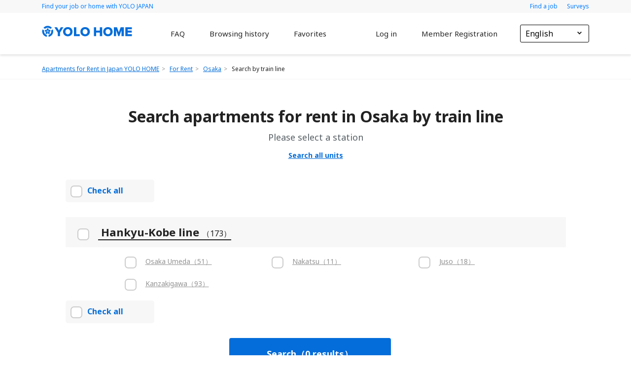

--- FILE ---
content_type: application/javascript; charset=UTF-8
request_url: https://home.yolo-japan.com/_nuxt/2a3dc67a88473f3c3a6f.js
body_size: 2320
content:
(window.webpackJsonp=window.webpackJsonp||[]).push([[18],{1052:function(t,e,a){"use strict";a.r(e);a(25),a(29);var i=a(157),s=a(161),n=a(158),o=[{question:"faq_question_1",answer:"faq_answer_1"},{question:"faq_question_2",answer:"faq_answer_2"},{question:"faq_question_3",answer:"faq_answer_3"},{question:"faq_question_4",answer:"faq_answer_4"},{question:"faq_question_5",answer:"faq_answer_5"},{question:"faq_question_6",answer:"faq_answer_6"},{question:"faq_question_7",answer:"faq_answer_7"},{question:"faq_question_8",answer:"faq_answer_8"},{question:"faq_question_9",answer:"faq_answer_9"},{question:"faq_question_10",answer:"faq_answer_10"},{question:"faq_question_11",answer:"faq_answer_11"},{question:"faq_question_12",answer:"faq_answer_12"},{question:"faq_question_13",answer:"faq_answer_13"},{question:"faq_question_14",answer:"faq_answer_14"}],r=[{question:"faq_question_15",answer:"faq_answer_15"}],_=[{question:"faq_question_16",answer:"faq_answer_16"},{question:"faq_question_17",answer:"faq_answer_17"},{question:"faq_question_18",answer:"faq_answer_18"},{question:"faq_question_19",answer:"faq_answer_19"},{question:"faq_question_20",answer:"faq_answer_20"}],c=[{question:"faq_question_21",answer:"faq_answer_21"},{question:"faq_question_22",answer:"faq_answer_22"},{question:"faq_question_23",answer:"faq_answer_23"},{question:"faq_question_24",answer:"faq_answer_24"},{question:"faq_question_25",answer:"faq_answer_25"},{question:"faq_question_26",answer:"faq_answer_26"},{question:"faq_question_27",answer:"faq_answer_27"},{question:"faq_question_28",answer:"faq_answer_28"}],l=[{question:"faq_question_29",answer:"faq_answer_29"}],d=a(829),q={list:[{question:"faq_question_4",answer:"faq_answer_4"},{question:"faq_question_1",answer:"faq_answer_1"},{question:"faq_question_3",answer:"faq_answer_3"},{question:"faq_question_15",answer:"faq_answer_15"},{question:"faq_question_22",answer:"faq_answer_22"}],i18n_key:null},u={components:{RecomendCriteriaTheme:i.a,FindRoomSession:s.a,RecomendCriteriaPropertyType:n.a},mixins:[d.a],data:function(){return{answersOpening:[],headMeta:{title:this.$t("headMeta.faq.title"),description:this.$t("headMeta.faq.description")}}},computed:{currentQuestions:function(){if(!this.$route.query.type)return q;switch(this.$route.query.type){case"moving_in":return{list:o,i18n_key:"application_and_the_moving_in_process"};case"how_to_use":return{list:[],i18n_key:"how_to_use_this_site"};case"guarantor":return{list:r,i18n_key:"about_a_guarantor"};case"insurance_and_money":return{list:_,i18n_key:"about_insurance_and_money"};case"about_equipment":return{list:c,i18n_key:"about_amenities"};case"move_out_procedure":return{list:l,i18n_key:"about_the_moving_out_process"};default:return q}}},watch:{"$route.query":{handler:function(){window.scrollTo(0,0)}}},methods:{openAnswer:function(t){if(this.answersOpening.includes(t)){var e=this.answersOpening.indexOf(t);-1!==e&&this.answersOpening.splice(e,1)}else this.answersOpening.push(t)}}},f=(a(934),a(5)),p=Object(f.a)(u,(function(){var t=this,e=t.$createElement,a=t._self._c||e;return a("div",{staticClass:"faq"},[a("div",{staticClass:"yl-content"},[a("section",{staticClass:"bread-crumb hide-mb"},[a("div",{staticClass:"container"},[a("div",{staticClass:"row"},[a("div",{staticClass:"col-lg-6"},[a("ul",[a("li",[a("nuxt-link",{attrs:{to:t.localePath("/")}},[t._v(t._s(t.$t("real_estate_rental_information_site_for_international__students_and_foreigners_yolo_home")))])],1),t._v(" "),t.currentQuestions.i18n_key?[a("li",[a("nuxt-link",{attrs:{to:t.localePath("/faq")}},[t._v("FAQ")])],1),t._v(" "),a("li",[t._v(t._s(t.$t(t.currentQuestions.i18n_key)))])]:[a("li",[t._v("FAQ")])]],2)])])])]),t._v(" "),a("section",{staticClass:"section section-faq"},[a("div",{staticClass:"container"},[a("div",{staticClass:"row justify-content-center"},[a("div",{staticClass:"col-lg-10"},[a("div",{staticClass:"section-title"},[t.currentQuestions.i18n_key?[a("div",{staticClass:"headTitle"},[t._v("\n                  "+t._s(t.$t(t.currentQuestions.i18n_key))+"\n                ")])]:[a("div",{staticClass:"headTitle"},[t._v("FAQ")])]],2)])]),t._v(" "),a("div",{staticClass:"row justify-content-center"},[a("div",{staticClass:"col-lg-10"},[a("div",{staticClass:"faq-list"},[a("div",{staticClass:"accordin"},t._l(t.currentQuestions.list,(function(e,i){return a("div",{key:i,staticClass:"accordin-item"},[a("div",{staticClass:"accordin-head",on:{click:function(e){return t.openAnswer(i)}}},[a("span",[t._v("Q.")]),t._v(" "),a("p",[t._v(t._s(t.$t(e.question)))])]),t._v(" "),a("div",{directives:[{name:"show",rawName:"v-show",value:t.answersOpening.includes(i),expression:"answersOpening.includes(index)"}],staticClass:"accordin-body"},[a("span",[t._v("A.")]),t._v(" "),a("p",{staticClass:"text-pre-line",domProps:{innerHTML:t._s(t.$t(e.answer))}})])])})),0)]),t._v(" "),a("div",{staticClass:"faq-list"},[a("div",{staticClass:"headTitle"},[t._v(t._s(t.$t("search_by_objective")))]),t._v(" "),a("div",{staticClass:"faq-list-row"},[a("div",{staticClass:"item"},[a("nuxt-link",{attrs:{to:t.localePath({name:"flow"})}},[t._v(t._s(t.$t("the_process_of_moving_in")))])],1),t._v(" "),a("div",{staticClass:"item"},[a("nuxt-link",{attrs:{to:t.localePath({name:"faq",query:{type:"moving_in"}})}},[t._v(t._s(t.$t("application_and_the_moving_in_process")))])],1),t._v(" "),a("div",{staticClass:"item"},[a("nuxt-link",{attrs:{to:t.localePath({name:"faq",query:{type:"about_equipment"}})}},[t._v(t._s(t.$t("about_amenities")))])],1)]),t._v(" "),a("div",{staticClass:"faq-list-row"},[a("div",{staticClass:"item"},[a("nuxt-link",{attrs:{to:t.localePath({name:"faq",query:{type:"insurance_and_money"}})}},[t._v(t._s(t.$t("about_insurance_and_money")))])],1),t._v(" "),a("div",{staticClass:"item"},[a("nuxt-link",{attrs:{to:t.localePath({name:"faq",query:{type:"guarantor"}})}},[t._v(t._s(t.$t("about_a_guarantor")))])],1),t._v(" "),a("div",{staticClass:"item"},[a("nuxt-link",{attrs:{to:t.localePath({name:"faq",query:{type:"move_out_procedure"}})}},[t._v(t._s(t.$t("about_the_moving_out_process")))])],1)])])])])])]),t._v(" "),a("FindRoomSession"),t._v(" "),a("section",{staticClass:"section section-search-link"},[a("div",{staticClass:"container"},[a("div",{staticClass:"row"},[a("div",{staticClass:"col-lg-12"},[a("RecomendCriteriaPropertyType")],1),t._v(" "),a("div",{staticClass:"col-lg-12"},[a("RecomendCriteriaTheme")],1)])])]),t._v(" "),a("section",{staticClass:"bread-crumb hide-pc"},[a("div",{staticClass:"container"},[a("div",{staticClass:"row"},[a("div",{staticClass:"col-lg-6"},[a("ul",[a("li",[a("nuxt-link",{attrs:{to:t.localePath("/")}},[t._v("\n                  "+t._s(t.$t("real_estate_rental_information_site_for_international__students_and_foreigners_yolo_home"))+"\n                ")])],1),t._v(" "),t.currentQuestions.i18n_key?[a("li",[a("nuxt-link",{attrs:{to:t.localePath("/faq")}},[t._v("FAQ")])],1),t._v(" "),a("li",[t._v(t._s(t.$t(t.currentQuestions.i18n_key)))])]:[a("li",[t._v("FAQ")])]],2)])])])])],1)])}),[],!1,null,null,null);e.default=p.exports},829:function(t,e,a){"use strict";e.a={headMeta:void 0,head:function(){return{title:this.headMeta.title,meta:[{hid:"description",name:"description",content:this.headMeta.description},{hid:"og:type",property:"og:type",content:this.headMeta.type?this.headMeta.type:"article"},{hid:"og:title",property:"og:title",content:this.headMeta.title},{hid:"og:description",property:"og:description",content:this.headMeta.description},{hid:"og:url",property:"og:url",content:this.$config.baseUrl+this.$route.path},{hid:"og:site_name",property:"og:site_name",content:this.$t("headMeta.title")},{hid:"og:image",property:"og:image",content:this.headMeta.image?this.headMeta.image:this.$config.baseUrl+"/images/header-background.png"}]}}}},853:function(t,e,a){var i=a(935);"string"==typeof i&&(i=[[t.i,i,""]]),i.locals&&(t.exports=i.locals);(0,a(40).default)("0bddab7c",i,!0,{sourceMap:!1})},934:function(t,e,a){"use strict";var i=a(853);a.n(i).a},935:function(t,e,a){(e=a(39)(!1)).push([t.i,".faq .yl-content{padding-top:0}.faq .bread-crumb{border-bottom:1px solid #f6f7f7;padding-bottom:15px}.faq .section-faq .headTitle{font-size:32px;padding-top:50px;margin-bottom:26px}.faq .faq-list .faq-list-row{display:flex}.faq .faq-list .faq-list-row .item{width:calc(33.33333% - 18px);margin-right:18px;margin-bottom:18px;text-align:center}.faq .faq-list .faq-list-row .item:last-child{margin-right:0}.faq .faq-list .faq-list-row .item a{display:block;background-color:#fff;border:1px solid #e8ebed;border-radius:5px;padding:26px 0;font-size:18px;font-weight:500;text-decoration:none;color:#222}.faq .faq-list .headTitle{padding-top:0}.faq .faq-list .accordin .accordin-item .accordin-head{padding:13px 20px;font-size:15px;font-weight:600;border-top:1px solid #e3e3e3;display:flex;align-items:baseline;cursor:pointer}.faq .faq-list .accordin .accordin-item .accordin-head span{display:inline-block;font-size:22px;font-weight:500;padding-right:26px}.faq .faq-list .accordin .accordin-item .accordin-head p{margin-bottom:0}.faq .faq-list .accordin .accordin-item .accordin-body{background-color:#f6f7f7;padding:20px 20px 34px;font-size:14px;display:flex}.faq .faq-list .accordin .accordin-item .accordin-body span{display:inline-block;font-size:22px;font-weight:500;padding-right:26px;color:#ff0081}.faq .faq-list:last-child{margin-top:78px;padding-bottom:80px}.faq .section-search-link{padding-bottom:60px}.faq .section-search-link .section-title .headTitle{font-size:26px}.faq .section-search-link .list-search{width:100%;border-bottom:1px solid #d9d9d9;padding-top:20px}.faq .section-search-link .list-search.search-type{padding-bottom:25px;padding-top:0}.faq .section-search-link .list-search.search-theme{padding-bottom:65px}@media screen and (max-width:992px){.faq .yl-content{padding-bottom:28px}.faq .bread-crumb{border-bottom:none;margin:0}.faq .section-faq .headTitle{font-size:19px}.faq .section-search-link{padding-bottom:0}.faq .faq-list .faq-list-row{display:block}.faq .faq-list .faq-list-row .item{width:100%}.faq .faq-list .faq-list-row .item a{padding:18px;font-size:16px}.faq .faq-list:last-child{margin-top:44px;padding-bottom:60px}}",""]),t.exports=e}}]);

--- FILE ---
content_type: application/javascript; charset=UTF-8
request_url: https://home.yolo-japan.com/_nuxt/a2793b380ae8d3925f54.js
body_size: 7885
content:
(window.webpackJsonp=window.webpackJsonp||[]).push([[15],{1021:function(e,t,a){"use strict";var i=a(895);a.n(i).a},1022:function(e,t,a){var i=a(39),o=a(260),n=a(267),r=a(268),s=a(269),c=a(262),l=a(266);t=i(!1);var h=o(n),d=o(r),p=o(s),u=o(c),g=o(l);t.push([e.i,".searchPage .yl-content{padding-top:0;padding-bottom:0}.searchPage .yl-content .form-group{margin-bottom:0}.searchPage .yl-content .form-check{padding:0;margin-right:21px}.searchPage .yl-content .form-check .form-radio:not(:checked)+label:before{width:18px;height:18px}.searchPage .yl-content .form-check .form-radio:checked+label{color:#286dd9}.searchPage .yl-content .form-check .form-radio:checked+label:before{width:18px;height:18px;border:5px solid #286dd9;border-radius:100%;background-color:transparent;margin-right:8px}.searchPage .section-banner{background:url("+h+") no-repeat;background-size:cover;padding-top:65px;padding-bottom:174px}.searchPage .section-banner.banner-prefecture{background:url("+d+") no-repeat;background-size:cover}.searchPage .section-banner.banner-station{background:url("+p+') no-repeat;background-size:cover}.searchPage .section-banner .section-title{text-align:center}.searchPage .section-banner .section-title h4{font-size:32px;font-weight:600;color:#fff;margin-bottom:16px}.searchPage .section-banner .section-title .sub-title{font-size:18px;font-weight:700;color:#fff}.searchPage .section-hero{padding-bottom:66px}.searchPage .section-hero .section-hero-wrapper{width:680px;margin-top:-143px}.searchPage .section-search{padding-bottom:80px}.searchPage .section-search .search-type{padding-bottom:30px;border-bottom:1px solid #d9d9d9;margin-bottom:25px}.searchPage .section-search .search-theme{padding-bottom:65px;border-bottom:1px solid #d9d9d9}.searchPage .section-search .list-link .item{display:flex;margin-bottom:16px}.searchPage .section-search .list-link .item .item-title{width:78px}.searchPage .section-location{padding-bottom:80px}.searchPage .text-about{font-size:12px;color:#717171;margin-top:27px;padding-bottom:44px}.searchPage .text-about p{margin-bottom:0}.searchPage .range-slider{position:relative;margin-bottom:26px}.searchPage .range-slider .silder-val{display:flex;align-items:center;font-size:17px;color:#046dd9}.searchPage .range-slider .silder-val i{display:inline-block;width:16px;height:1px;background-color:#959393;margin:0 10px}.searchPage .range-slider .silder-val span{font-size:16px}.searchPage .buttons-search{margin-bottom:33px}.searchPage .buttons-search a{width:100%;display:inline-block;text-align:center;font-size:18px;font-weight:600;color:#fff;border:2px solid #e8ebed;border-radius:4px;padding:18px 0;text-decoration:none}.searchPage .buttons-search a .icon{margin-right:10px}.searchPage .checkbox-cs{position:absolute;opacity:0}.searchPage .checkbox-cs+label{cursor:pointer;padding:0;font-size:12px;font-weight:500;display:block;margin-bottom:0}.searchPage .checkbox-cs+label:before{content:"";display:inline-block;vertical-align:middle;width:18px;height:18px;background:#fff;border:2px solid #ccc;border-radius:4px;margin-right:18px}.searchPage .checkbox-cs:checked+label span a{color:#046dd9}.searchPage .checkbox-cs:checked+label:after{content:none}.searchPage .checkbox-cs:checked+label:before{border:none;background:url('+u+");background-size:cover}.searchPage .line-bar{width:100%;position:fixed;z-index:10;bottom:0;display:flex;justify-content:center;padding:14px;background-color:rgba(0,0,0,.7)}.searchPage .line-bar .btn-custom{font-size:18px;padding:14px 0}.searchPage .line-bar .btn-custom.blue-bg{width:328px;background-color:#046dd9;margin-right:12px}.searchPage .line-bar .btn-custom.white-bg{width:190px;background-color:transparent;border:1px solid #e3e3e3;border-radius:4px}.searchPage .line-bar .btn-custom.white-bg a{color:#fff}.searchPage .section-form{border-top:1px solid #f4f4f4;padding-top:51px}.searchPage .section-form .section-title{text-align:center;padding-bottom:38px}.searchPage .section-form .section-title .headTitle{margin-bottom:5px}.searchPage .section-form .section-title .subTitle{font-size:18px;font-weight:500;color:#586065;margin-bottom:10px}.searchPage .section-form .section-title a{color:#046dd9;font-size:14px;font-weight:600;text-decoration:underline}.searchPage .section-form .btn-custom{line-height:normal;font-size:18px;padding:20px 0}.searchPage .section-form .btn-custom.blue-bg{width:328px;background-color:#046dd9;margin-right:23px}.searchPage .section-form .btn-custom.white-bg{width:190px;background-color:transparent;border:1px solid #e3e3e3;border-radius:4px;color:#046dd9}.searchPage .section-form .form-group-title{background-color:#f7f7f7;padding:14px 24px;margin-bottom:18px}.searchPage .section-form .form-group-title h5{font-size:22px;font-weight:600}.searchPage .section-form .form-group-title span{font-size:16px}.searchPage .section-form .form-group-title .form-check label{text-decoration:none}.searchPage .section-form .form-group-title .form-check span.name{font-size:22px;font-weight:600;color:#222;border-bottom:2px solid #222}.searchPage .section-form .form-group-title .form-check span.total{font-size:16px;font-style:normal;font-weight:400}.searchPage .section-form .form-group-title .form-check .checkbox-cs:disabled+label span.name{font-weight:500;color:#959394;border:none}.searchPage .section-form .form-check-all{width:180px;line-height:44px;background-color:#f7f7f7;border-radius:5px;margin-bottom:30px}.searchPage .section-form .form-check-all .form-check label{font-size:16px;font-weight:600;color:#046dd9;text-decoration:none}.searchPage .section-form .form-check-all .form-check label:before{margin:10px}.searchPage .section-form .form-check-all .form-check .checkbox-cs:disabled+label{color:#959394}.searchPage .section-form .checkbox-cs+label:before{min-width:24px;min-height:24px;max-width:24px;max-height:24px;border-radius:7px}.searchPage .section-form .checkbox-cs+label a{text-decoration:underline;font-size:14px;font-weight:500;color:#717171}.searchPage .section-form .checkbox-cs:disabled+label span{text-decoration:none}.searchPage .section-form .form-row{padding-left:120px;margin:0}.searchPage .section-form .form-row .form-check{margin-bottom:20px;width:calc(33.33333% - 21px)}.searchPage .section-form .form-row .form-check span{font-size:14px;text-decoration:underline}.searchPage .section-form .group-button{display:flex;justify-content:center}.searchPage a.see-more{color:#717171;text-decoration:none}.searchPage .form-search .btn-clear{display:none}@media screen and (max-width:992px){.searchPage .yl-content .form-check{margin-bottom:20px}.searchPage .section-form .section-title{text-align:left;padding-left:26px}.searchPage .section-form .form-row{display:block;padding:0;margin-bottom:0}.searchPage .section-form .form-row .form-check{width:100%}.searchPage .section-form .form-row .form-check a{pointer-events:none}.searchPage .section-form .btn-custom{margin-bottom:20px}.searchPage .section-form .btn-custom.blue-bg,.searchPage .section-form .btn-custom.white-bg{width:100%}.searchPage .section-form .form-group-title h5{font-size:19px}.searchPage .section-form .form-group-title span{font-size:12px}.searchPage .section-title .headTitle.fs-24,.searchPage .section-title .headTitle.fs-26{font-size:19px}.searchPage .section-banner{padding-bottom:208px;background:url("+g+") no-repeat;background-size:cover}.searchPage .section-banner .section-title{text-align:left;padding-left:26px}.searchPage .section-hero .section-hero-wrapper{width:100%;margin-top:-184px}.searchPage .section-hero .section-hero-wrapper .buttons-search{padding:0 18px}.searchPage .section-hero .section-hero-wrapper .buttons-search a:first-child{margin-bottom:16px}.searchPage .section-support{padding-bottom:68px}.searchPage .section-search .list-link .item{display:block}.searchPage .form-search .btn-clear{font-size:16px;display:inline-block}.searchPage .text-about{display:none}}",""]),e.exports=t},1064:function(e,t,a){"use strict";a.r(t);a(24),a(13),a(17);var i=a(7),o=(a(8),a(6),a(41),a(163),a(47)),n=(a(25),a(29),a(83),a(12),a(2)),r=a(841),s=a(14),c=a(840),l=a(32),h=a(85),d=a(10);function p(e,t){var a=Object.keys(e);if(Object.getOwnPropertySymbols){var i=Object.getOwnPropertySymbols(e);t&&(i=i.filter((function(t){return Object.getOwnPropertyDescriptor(e,t).enumerable}))),a.push.apply(a,i)}return a}function u(e){for(var t=1;t<arguments.length;t++){var a=null!=arguments[t]?arguments[t]:{};t%2?p(Object(a),!0).forEach((function(t){Object(i.a)(e,t,a[t])})):Object.getOwnPropertyDescriptors?Object.defineProperties(e,Object.getOwnPropertyDescriptors(a)):p(Object(a)).forEach((function(t){Object.defineProperty(e,t,Object.getOwnPropertyDescriptor(a,t))}))}return e}var g={name:"PrefectureStation",components:{"search-modal":a(848).a},directives:{ObserveVisibility:r.a},asyncData:function(e){return Object(n.a)(regeneratorRuntime.mark((function t(){var a,i,o,n,r,s,l,h;return regeneratorRuntime.wrap((function(t){for(;;)switch(t.prev=t.next){case 0:return a=e.app,i=e.route,o=e.error,n=i.params.prefecture,t.prev=2,r=c.findIndex((function(e){return e.en.toLowerCase()===n.toLowerCase()})),s=c[r],l=s.id,t.next=8,a.$services.station.getStationData(l,i.query);case 8:return h=t.sent,t.abrupt("return",{prefecture:n,prefData:s,lineIds:h.lineIds,lines:h.lines,stations:h.stations,propertyTotal:h.propertyTotal});case 12:return t.prev=12,t.t0=t.catch(2),t.abrupt("return",o({statusCode:404,message:"prefecture station not found"}));case 15:case"end":return t.stop()}}),t,null,[[2,12]])})))()},data:function(){return{lineSelected:[],stationSelected:[],stationSelectedItems:[],stationIdsSelected:[],selectedTotal:0,isShowSearchModal:!1,searchType:s.O,navType:d.r,isShowFloatingGroupButton:!0}},computed:{selectAll:{get:function(){return!!this.stations&&this.stationSelected.length===this.stations.length},set:function(e){var t=[],a=[];e&&(this.stations.forEach((function(e){e.total&&t.push(e.key)})),this.lines.forEach((function(e){e.total&&a.push(e.id)}))),this.stationSelected=t,this.lineSelected=a}}},watch:{stationSelected:function(e){var t=this.stations.filter((function(t){return e.includes(t.key)}));this.stationSelectedItems=t,this.selectedTotal=t.reduce((function(e,t){return e+t.total}),0),this.stationIdsSelected=t.map((function(e){return e.id}))}},created:function(){(0===this.lineIds.length||this.lineIds.length>h.c)&&this.$router.push(this.localePath("/".concat(this.prefecture,"/lines")))},methods:{visibilityChanged:function(e){this.isShowFloatingGroupButton=!e},getName:function(e){return Object(l.b)(e,this.$i18n.locale)},clickToLine:function(e,t){var a=e.target.checked,i=this.lines.findIndex((function(e){return e.id===t.id})),n=this.lines[i].stationKeys;this.stationSelected=a?this.stationSelected.concat(n):this.stationSelected.filter((function(e){return!n.includes(e)})),this.stationSelected=Object(o.a)(new Set(this.stationSelected))},clickToStation:function(e,t){var a=this,i=t.line_id,o=this.lines.findIndex((function(e){return e.id===i}));o>-1&&(this.lines[o].stationKeys.every((function(e){return a.stationSelected.includes(e)}))?this.lineSelected.push(i):this.lineSelected=this.lineSelected.filter((function(e){return e!==i})))},showSearchModal:function(){this.isShowSearchModal=!0},closeSearchModal:function(){this.isShowSearchModal=!1}},head:function(){var e={prefecture:this.getName(this.prefData),line:this.getName(this.lines[0])},t=this.$t("headMeta.stations.title",e),a=this.$t("headMeta.stations.description",e);return u(u({},s.K),{},{title:t,meta:[{hid:"description",property:"description",content:a},{hid:"og:type",property:"og:type",content:"article"},{hid:"og:title",property:"og:title",content:t},{hid:"og:description",property:"og:description",content:a},{hid:"og:url",property:"og:url",content:this.$config.baseUrl+this.$route.fullPath},{hid:"og:site_name",property:"og:site_name",content:this.$t("headMeta.title")},{hid:"og:image",property:"og:image",content:this.$config.baseUrl+"/images/header-background.png"}]})}},m=(a(1021),a(5)),f=Object(m.a)(g,(function(){var e=this,t=e.$createElement,a=e._self._c||t;return a("div",{staticClass:"searchPage"},[a("div",{staticClass:"yl-content"},[a("div",{directives:[{name:"show",rawName:"v-show",value:e.isShowFloatingGroupButton,expression:"isShowFloatingGroupButton"}],staticClass:"line-bar"},[a("button",{staticClass:"btn-custom blue-bg",attrs:{disabled:0===e.selectedTotal},on:{click:function(t){return e.showSearchModal()}}},[e._v("\n        "+e._s(e.$t("search_1"))+"（"+e._s(e.$t("total_results",{total:e.selectedTotal}))+"）\n      ")])]),e._v(" "),a("section",{staticClass:"bread-crumb"},[a("div",{staticClass:"container"},[a("div",{staticClass:"row"},[a("div",{staticClass:"col-lg-6"},[a("ul",[a("li",[a("nuxt-link",{attrs:{to:e.localePath("/")}},[e._v(e._s(e.$t("real_estate_rental_information_site_for_international__students_and_foreigners_yolo_home")))])],1),e._v(" "),a("li",[a("nuxt-link",{attrs:{to:e.localePath("/all?type="+e.navType)}},[e._v(e._s(e.$t("rental")))])],1),e._v(" "),a("li",[a("nuxt-link",{attrs:{to:e.localePath("/"+e.prefecture+"/lines")}},[e._v(e._s(e.getName(e.prefData)))])],1),e._v(" "),a("li",[e._v(e._s(e.$t("search_by_train_line")))])])])])])]),e._v(" "),a("section",{staticClass:"section section-form"},[a("div",{staticClass:"container"},[a("div",{staticClass:"row"},[a("div",{staticClass:"col-lg-12"},[a("div",{staticClass:"section-title"},[a("div",{staticClass:"headTitle fs-32"},[e._v("\n                "+e._s(e.$t("search_rental_units_in_osaka_by_train_line_station",{name:e.getName(e.prefData)}))+"\n              ")]),e._v(" "),a("div",{staticClass:"subTitle"},[e._v(e._s(e.$t("please_select_a_station")))]),e._v(" "),a("nuxt-link",{attrs:{to:e.localePath({path:"/"+e.$route.params.prefecture+"/list",query:{lines:e.$route.query.lines}})}},[e._v(e._s(e.$t("search_all_units")))])],1)])]),e._v(" "),e.lines.length?a("div",{staticClass:"row justify-content-center"},[a("div",{staticClass:"col-lg-11"},[a("form",[a("div",{staticClass:"form-check-all"},[a("div",{staticClass:"form-check",class:{"is-disabled":0===e.propertyTotal.length}},[a("input",{directives:[{name:"model",rawName:"v-model",value:e.selectAll,expression:"selectAll"}],staticClass:"checkbox-cs",attrs:{id:"all",disabled:0===e.propertyTotal.length,type:"checkbox",value:""},domProps:{checked:Array.isArray(e.selectAll)?e._i(e.selectAll,"")>-1:e.selectAll},on:{change:function(t){var a=e.selectAll,i=t.target,o=!!i.checked;if(Array.isArray(a)){var n=e._i(a,"");i.checked?n<0&&(e.selectAll=a.concat([""])):n>-1&&(e.selectAll=a.slice(0,n).concat(a.slice(n+1)))}else e.selectAll=o}}}),e._v(" "),a("label",{attrs:{for:"all"}},[e._v(e._s(e.$t("check_all")))])])]),e._v(" "),e._l(e.lines,(function(t){return a("div",{key:t.id,staticClass:"form-group"},[a("div",{staticClass:"form-group-title"},[a("div",{staticClass:"form-check",class:{"is-disabled":0===t.total}},[a("input",{directives:[{name:"model",rawName:"v-model",value:e.lineSelected,expression:"lineSelected"}],staticClass:"checkbox-cs",attrs:{id:t.id,disabled:0===t.total,type:"checkbox"},domProps:{value:t.id,checked:Array.isArray(e.lineSelected)?e._i(e.lineSelected,t.id)>-1:e.lineSelected},on:{click:function(a){return e.clickToLine(a,t)},change:function(a){var i=e.lineSelected,o=a.target,n=!!o.checked;if(Array.isArray(i)){var r=t.id,s=e._i(i,r);o.checked?s<0&&(e.lineSelected=i.concat([r])):s>-1&&(e.lineSelected=i.slice(0,s).concat(i.slice(s+1)))}else e.lineSelected=n}}}),e._v(" "),a("label",{attrs:{for:t.id}},[a("span",{staticClass:"name"},[e._v("\n                        "+e._s(e.getName(t))+"\n                        "),a("span",{staticClass:"total"},[e._v("（"+e._s(t.total)+"）")])])])])]),e._v(" "),a("div",{staticClass:"form-row"},e._l(t.stations,(function(t){return a("div",{key:t.key,staticClass:"form-check",class:{"is-disabled":0===t.total}},[a("input",{directives:[{name:"model",rawName:"v-model",value:e.stationSelected,expression:"stationSelected"}],staticClass:"checkbox-cs",attrs:{id:t.key,disabled:0===t.total,type:"checkbox"},domProps:{value:t.key,checked:Array.isArray(e.stationSelected)?e._i(e.stationSelected,t.key)>-1:e.stationSelected},on:{change:[function(a){var i=e.stationSelected,o=a.target,n=!!o.checked;if(Array.isArray(i)){var r=t.key,s=e._i(i,r);o.checked?s<0&&(e.stationSelected=i.concat([r])):s>-1&&(e.stationSelected=i.slice(0,s).concat(i.slice(s+1)))}else e.stationSelected=n},function(a){return e.clickToStation(a,t)}]}}),e._v(" "),a("label",{attrs:{for:t.key}},[0!==t.total&&e.stationSelected.includes(t.key)?a("span",[a("nuxt-link",{attrs:{to:e.localePath("/"+e.prefecture+"/list?lines="+t.line_id+"&stations="+e.stationIdsSelected.join(","))}},[e._v(e._s(e.getName(t))+"（"+e._s(t.total)+"）")])],1):a("span",[e._v(e._s(e.getName(t))+"（"+e._s(t.total)+"）")])])])})),0)])})),e._v(" "),a("div",{staticClass:"form-check-all"},[a("div",{staticClass:"form-check",class:{"is-disabled":0===e.propertyTotal.length}},[a("input",{directives:[{name:"model",rawName:"v-model",value:e.selectAll,expression:"selectAll"}],staticClass:"checkbox-cs",attrs:{id:"select-all",disabled:0===e.propertyTotal.length,type:"checkbox",value:""},domProps:{checked:Array.isArray(e.selectAll)?e._i(e.selectAll,"")>-1:e.selectAll},on:{change:function(t){var a=e.selectAll,i=t.target,o=!!i.checked;if(Array.isArray(a)){var n=e._i(a,"");i.checked?n<0&&(e.selectAll=a.concat([""])):n>-1&&(e.selectAll=a.slice(0,n).concat(a.slice(n+1)))}else e.selectAll=o}}}),e._v(" "),a("label",{attrs:{for:"select-all"}},[e._v(e._s(e.$t("check_all")))])])]),e._v(" "),a("div",{directives:[{name:"observe-visibility",rawName:"v-observe-visibility",value:e.visibilityChanged,expression:"visibilityChanged"}],staticClass:"form-group text-center"},[a("button",{staticClass:"btn-custom blue-bg",attrs:{type:"button",disabled:0===e.selectedTotal},on:{click:function(t){return e.showSearchModal()}}},[e._v("\n                  "+e._s(e.$t("search_1"))+"（"+e._s(e.$t("total_results",{total:e.selectedTotal}))+"）\n                ")])])],2)])]):e._e()])]),e._v(" "),a("section",{staticClass:"section"},[a("div",{staticClass:"container"},[a("div",{staticClass:"row"},[a("div",{staticClass:"text-about"},[a("p",[e._v("\n              "+e._s(this.$options.filters.stripTags(e.$t("rental_search_introduce_prefecture",{name:e.getName(e.prefData)})))+"\n            ")])])])])])]),e._v(" "),e.isShowSearchModal?a("search-modal",{attrs:{prefecture:e.prefecture,"search-type":e.searchType,"pref-id":e.prefData.id,"selected-total":e.selectedTotal,lines:e.lines,stations:e.stationSelectedItems},on:{close:e.closeSearchModal}}):e._e()],1)}),[],!1,null,null,null);t.default=f.exports},840:function(e){e.exports=JSON.parse('[{"id":1,"name":"北海道","en":"Hokkaido","zh":"北海道","zh-tw":"北海道","ko":"홋카이도","pt":"Hokkaido","vi":"Hokkaido"},{"id":2,"name":"青森県","en":"Aomori","zh":"青森县","zh-tw":"青森縣","ko":"아오모리현","pt":"Aomori","vi":"Aomori"},{"id":3,"name":"岩手県","en":"Iwate","zh":"岩手县","zh-tw":"岩手縣","ko":"이와테현","pt":"Iwate","vi":"Iwate"},{"id":4,"name":"宮城県","en":"Miyagi","zh":"宮城县","zh-tw":"宮城縣","ko":"미야기현","pt":"Miyagi","vi":"Miyagi"},{"id":5,"name":"秋田県","en":"Akita","zh":"秋田县","zh-tw":"秋田縣","ko":"아키타현","pt":"Akita","vi":"Akita"},{"id":6,"name":"山形県","en":"Yamagata","zh":"山形县","zh-tw":"山形縣","ko":"야마가타현","pt":"Yamagata","vi":"Yamagata"},{"id":7,"name":"福島県","en":"Fukushima","zh":"福岛县","zh-tw":"福島縣","ko":"후쿠시마현","pt":"Fukushima","vi":"Fukushima"},{"id":8,"name":"茨城県","en":"Ibaraki","zh":"茨城县","zh-tw":"茨城縣","ko":"이바라키","pt":"Ibaraki","vi":"Ibaraki"},{"id":9,"name":"栃木県","en":"Tochigi","zh":"栃木县","zh-tw":"栃木縣","ko":"토치기현","pt":"Tochigi","vi":"Tochigi"},{"id":10,"name":"群馬県","en":"Gunma","zh":"群马县","zh-tw":"群馬縣","ko":"군마현","pt":"Gunma","vi":"Gunma"},{"id":11,"name":"埼玉県","en":"Saitama","zh":"埼玉县","zh-tw":"埼玉縣","ko":"사이타마현","pt":"Saitama","vi":"Saitama","region":"kanto"},{"id":12,"name":"千葉県","en":"Chiba","zh":"千叶县","zh-tw":"千葉縣","ko":"치바현","pt":"Chiba","vi":"Chiba","region":"kanto"},{"id":13,"name":"東京都","en":"Tokyo","zh":"东京都","zh-tw":"東京都","ko":"도쿄도","pt":"Tokyo","vi":"Tokyo","region":"kanto"},{"id":14,"name":"神奈川県","en":"Kanagawa","zh":"神奈川县","zh-tw":"神奈川縣","ko":"카나가와현","pt":"Kanagawa","vi":"Kanagawa","region":"kanto"},{"id":15,"name":"新潟県","en":"Niigata","zh":"新泻县","zh-tw":"新潟縣","ko":"니이가타현","pt":"Niigata","vi":"Niigata"},{"id":16,"name":"富山県","en":"Toyama","zh":"富山县","zh-tw":"富山縣","ko":"토야마현","pt":"Toyama","vi":"Toyama"},{"id":17,"name":"石川県","en":"Ishikawa","zh":"石川县","zh-tw":"石川縣","ko":"이시카와현","pt":"Ishikawa","vi":"Ishikawa"},{"id":18,"name":"福井県","en":"Fukui","zh":"福井县","zh-tw":"福井縣","ko":"후쿠이현","pt":"Fukui","vi":"Fukui"},{"id":19,"name":"山梨県","en":"Yamanashi","zh":"山梨县","zh-tw":"山梨縣","ko":"야마나시현","pt":"Yamanashi","vi":"Yamanashi"},{"id":20,"name":"長野県","en":"Nagano","zh":"长野县","zh-tw":"長野縣","ko":"나가노현","pt":"Nagano","vi":"Nagano"},{"id":21,"name":"岐阜県","en":"Gifu","zh":"岐阜县","zh-tw":"岐阜縣","ko":"기후현","pt":"Gifu","vi":"Gifu"},{"id":22,"name":"静岡県","en":"Shizuoka","zh":"静冈县","zh-tw":"靜岡縣","ko":"시즈오카현","pt":"Shizuoka","vi":"Shizuoka"},{"id":23,"name":"愛知県","en":"Aichi","zh":"爱知县","zh-tw":"愛知縣","ko":"아이치현","pt":"Aichi","vi":"Aichi"},{"id":24,"name":"三重県","en":"Mie","zh":"三重县","zh-tw":"三重縣","ko":"미에현","pt":"Mie","vi":"Mie"},{"id":25,"name":"滋賀県","en":"Shiga","zh":"滋賀县","zh-tw":"滋賀縣","ko":"시가현","pt":"Shiga","vi":"Shiga","region":"kansai"},{"id":26,"name":"京都府","en":"Kyoto","zh":"京都府","zh-tw":"京都府","ko":"교토부","pt":"Kyoto","vi":"Kyoto","region":"kansai"},{"id":27,"name":"大阪府","en":"Osaka","zh":"大阪府","zh-tw":"大阪府","ko":"오사카부","pt":"Osaka","vi":"Osaka","region":"kansai"},{"id":28,"name":"兵庫県","en":"Hyogo","zh":"兵库县","zh-tw":"兵庫縣","ko":"효고현","pt":"Hyogo","vi":"Hyogo","region":"kansai"},{"id":29,"name":"奈良県","en":"Nara","zh":"奈良县","zh-tw":"奈良縣","ko":"나라현","pt":"Nara","vi":"Nara","region":"kansai"},{"id":30,"name":"和歌山県","en":"Wakayama","zh":"和歌山县","zh-tw":"和歌山縣","ko":"와카야마현","pt":"Wakayama","vi":"Wakayama","region":"kansai"},{"id":31,"name":"鳥取県","en":"Tottori","zh":"鸟取县","zh-tw":"鳥取縣","ko":"톡토리현","pt":"Totori","vi":"Tottori"},{"id":32,"name":"島根県","en":"Shimane","zh":"岛根县","zh-tw":"島根縣","ko":"시마네현","pt":"Shimane","vi":"Shimane"},{"id":33,"name":"岡山県","en":"Okayama","zh":"冈山县","zh-tw":"岡山縣","ko":"오카야마현","pt":"Okayama","vi":"Okayama"},{"id":34,"name":"広島県","en":"Hiroshima","zh":"广岛县","zh-tw":"廣島縣","ko":"히로시마현","pt":"Hiroshima","vi":"Hiroshima"},{"id":35,"name":"山口県","en":"Yamaguchi","zh":"山口县","zh-tw":"山口縣","ko":"야마구치현","pt":"Yamaguchi","vi":"Yamaguchi"},{"id":36,"name":"徳島県","en":"Tokushima","zh":"德岛县","zh-tw":"德島縣","ko":"토쿠시마현","pt":"Tokushima","vi":"Tokushima"},{"id":37,"name":"香川県","en":"Kagawa","zh":"香川县","zh-tw":"香川縣","ko":"카가와현","pt":"Kagawa","vi":"Kagawa"},{"id":38,"name":"愛媛県","en":"Ehime","zh":"爱媛县","zh-tw":"愛媛縣","ko":"애히메현","pt":"Ehime","vi":"Ehime"},{"id":39,"name":"高知県","en":"Kochi","zh":"高知县","zh-tw":"高知縣","ko":"코치현","pt":"Kochi","vi":"Kochi"},{"id":40,"name":"福岡県","en":"Fukuoka","zh":"福冈县","zh-tw":"福岡縣","ko":"후쿠오카현","pt":"Fukuoka","vi":"Fukuoka","region":"kyushu"},{"id":41,"name":"佐賀県","en":"Saga","zh":"佐賀县","zh-tw":"佐賀縣","ko":"사가현","pt":"Saga","vi":"Saga"},{"id":42,"name":"長崎県","en":"Nagasaki","zh":"长崎县","zh-tw":"長崎縣","ko":"나가사키현","pt":"Nagasaki","vi":"Nagasaki"},{"id":43,"name":"熊本県","en":"Kumamoto","zh":"熊本县","zh-tw":"熊本縣","ko":"쿠마모토현","pt":"Kumamoto","vi":"Kumamoto"},{"id":44,"name":"大分県","en":"Oita","zh":"大分县","zh-tw":"大分縣","ko":"오오이타현","pt":"Oita","vi":"Oita"},{"id":45,"name":"宮崎県","en":"Miyazaki","zh":"宮崎县","zh-tw":"宮崎縣","ko":"미야자키현","pt":"Miyazaki","vi":"Miyazaki"},{"id":46,"name":"鹿児島県","en":"Kagoshima","zh":"鹿儿岛县","zh-tw":"鹿兒島縣","ko":"카고시마현","pt":"Kagoshima","vi":"Kagoshima","region":"kyushu"},{"id":47,"name":"沖縄県","en":"Okinawa","zh":"冲绳县","zh-tw":"沖繩縣","ko":"오키나와현","pt":"Okinawa","vi":"Okinawa"}]')},841:function(e,t,a){"use strict";(function(e){function i(e){return(i="function"==typeof Symbol&&"symbol"==typeof Symbol.iterator?function(e){return typeof e}:function(e){return e&&"function"==typeof Symbol&&e.constructor===Symbol&&e!==Symbol.prototype?"symbol":typeof e})(e)}function o(e,t){for(var a=0;a<t.length;a++){var i=t[a];i.enumerable=i.enumerable||!1,i.configurable=!0,"value"in i&&(i.writable=!0),Object.defineProperty(e,i.key,i)}}function n(e){return function(e){if(Array.isArray(e)){for(var t=0,a=new Array(e.length);t<e.length;t++)a[t]=e[t];return a}}(e)||function(e){if(Symbol.iterator in Object(e)||"[object Arguments]"===Object.prototype.toString.call(e))return Array.from(e)}(e)||function(){throw new TypeError("Invalid attempt to spread non-iterable instance")}()}a.d(t,"a",(function(){return l}));var r=function(){function e(t,a,i){!function(e,t){if(!(e instanceof t))throw new TypeError("Cannot call a class as a function")}(this,e),this.el=t,this.observer=null,this.frozen=!1,this.createObserver(a,i)}var t,a,i;return t=e,(a=[{key:"createObserver",value:function(e,t){var a=this;if(this.observer&&this.destroyObserver(),!this.frozen){var i;if(this.options="function"==typeof(i=e)?{callback:i}:i,this.callback=function(e,t){a.options.callback(e,t),e&&a.options.once&&(a.frozen=!0,a.destroyObserver())},this.callback&&this.options.throttle){var o=(this.options.throttleOptions||{}).leading;this.callback=function(e,t){var a,i,o,r=arguments.length>2&&void 0!==arguments[2]?arguments[2]:{},s=function(s){for(var c=arguments.length,l=new Array(c>1?c-1:0),h=1;h<c;h++)l[h-1]=arguments[h];if(o=l,!a||s!==i){var d=r.leading;"function"==typeof d&&(d=d(s,i)),a&&s===i||!d||e.apply(void 0,[s].concat(n(o))),i=s,clearTimeout(a),a=setTimeout((function(){e.apply(void 0,[s].concat(n(o))),a=0}),t)}};return s._clear=function(){clearTimeout(a),a=null},s}(this.callback,this.options.throttle,{leading:function(e){return"both"===o||"visible"===o&&e||"hidden"===o&&!e}})}this.oldResult=void 0,this.observer=new IntersectionObserver((function(e){var t=e[0];if(e.length>1){var i=e.find((function(e){return e.isIntersecting}));i&&(t=i)}if(a.callback){var o=t.isIntersecting&&t.intersectionRatio>=a.threshold;if(o===a.oldResult)return;a.oldResult=o,a.callback(o,t)}}),this.options.intersection),t.context.$nextTick((function(){a.observer&&a.observer.observe(a.el)}))}}},{key:"destroyObserver",value:function(){this.observer&&(this.observer.disconnect(),this.observer=null),this.callback&&this.callback._clear&&(this.callback._clear(),this.callback=null)}},{key:"threshold",get:function(){return this.options.intersection&&this.options.intersection.threshold||0}}])&&o(t.prototype,a),i&&o(t,i),e}();function s(e,t,a){var i=t.value;if(i)if("undefined"==typeof IntersectionObserver);else{var o=new r(e,i,a);e._vue_visibilityState=o}}function c(e){var t=e._vue_visibilityState;t&&(t.destroyObserver(),delete e._vue_visibilityState)}var l={bind:s,update:function(e,t,a){var o=t.value;if(!function e(t,a){if(t===a)return!0;if("object"===i(t)){for(var o in t)if(!e(t[o],a[o]))return!1;return!0}return!1}(o,t.oldValue)){var n=e._vue_visibilityState;o?n?n.createObserver(o,a):s(e,{value:o},a):c(e)}},unbind:c};var h={version:"0.4.6",install:function(e){e.directive("observe-visibility",l)}},d=null;"undefined"!=typeof window?d=window.Vue:void 0!==e&&(d=e.Vue),d&&d.use(h)}).call(this,a(46))},895:function(e,t,a){var i=a(1022);"string"==typeof i&&(i=[[e.i,i,""]]),i.locals&&(e.exports=i.locals);(0,a(40).default)("34f3d38c",i,!0,{sourceMap:!1})}}]);